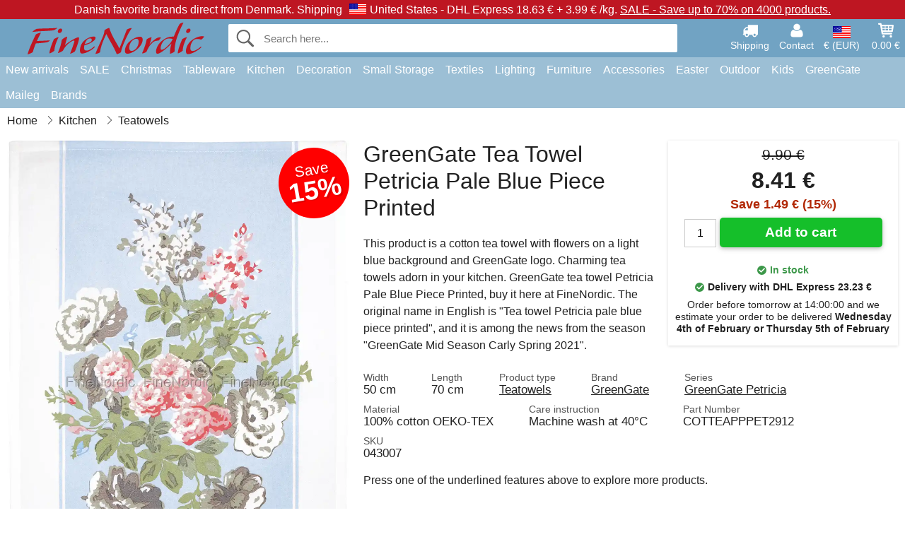

--- FILE ---
content_type: text/html; charset=UTF-8
request_url: https://www.finenordic.com/greengate-tea-towel-petricia-pale-blue-piece-printed.html
body_size: 12813
content:
<!DOCTYPE html>
<html lang="en">
<head>
	<meta charset="UTF-8">
	<title>GreenGate Tea Towel Petricia Pale Blue Piece Printed</title>
	<meta name="description" content="This product is a cotton tea towel with flowers on a light blue background and GreenGate logo. Charming tea towels adorn in your kitchen. GreenGate...">
	<meta name="robots" content="index,follow">
	<meta name="viewport" content="width=device-width,initial-scale=1">
	<meta name="apple-mobile-web-app-capable" content="yes">
	<link rel="apple-touch-icon" sizes="180x180" href="https://images.finenordic.com/image/favicon/finenordic/apple-touch-icon.png">
    <link rel="icon" type="image/png" href="https://images.finenordic.com/image/favicon/finenordic/favicon-32x32.png" sizes="32x32">
    <link rel="icon" type="image/png" href="https://images.finenordic.com/image/favicon/finenordic/favicon-16x16.png" sizes="16x16">
    <link rel="manifest" href="/static/site_meta/2/manifest.json">
    <link rel="mask-icon" href="https://images.finenordic.com/image/favicon/finenordic/favicon/safari-pinned-tab.svg" color="#5bbad5">
    <link rel="shortcut icon" href="https://images.finenordic.com/image/favicon/finenordic/favicon.ico">
    <meta name="msapplication-config" content="/static/site_meta/2/browserconfig.xml">
    <meta name="theme-color" content="#71a3c3">
    <link rel="search" type="application/opensearchdescription+xml" href="/static/site_meta/2/opensearch.xml" title="FineNordic">
	<meta property="og:site_name" content="FineNordic">
	<meta property="og:url" content="https://www.finenordic.com/greengate-tea-towel-petricia-pale-blue-piece-printed.html">
	<meta property="og:title" content="GreenGate Tea Towel Petricia Pale Blue Piece Printed">
	<meta property="og:description" content="This product is a cotton tea towel with flowers on a light blue background and GreenGate logo. Charming tea towels adorn in your kitchen. GreenGate...">
	<meta property="og:image" content="https://images.finenordic.com/image/57073-large-1615030990/greengate-tea-towel-petricia-pale-blue-piece-printed.jpg">
	<meta property="og:type" content="product">
	<meta property="og:availability" content="instock">
	<meta property="product:price:amount" content="8.41">
	<meta property="product:price:currency" content="EUR">
<link rel="alternate" href="https://www.finenordic.dk/greengate-viskestykke-petricia-pale-blue-piece-printed.html" hreflang="da-DK"><link rel="alternate" href="https://www.finenordic.com/greengate-tea-towel-petricia-pale-blue-piece-printed.html" hreflang="x-default"><link rel="alternate" href="https://www.finenordic.de/greengate-geschirrtuch-petricia-pale-blue-piece-printed.html" hreflang="de-AT"><link rel="alternate" href="https://www.finenordic.de/greengate-geschirrtuch-petricia-pale-blue-piece-printed.html" hreflang="de-DE"><link rel="alternate" href="https://www.finenordic.no/greengate-kjoekkenhaandkle-petricia-pale-blue-piece-printed.html" hreflang="no-NO"><link rel="alternate" href="https://www.finenordic.se/greengate-koekshandduk-petricia-pale-blue-piece-printed.html" hreflang="sv-SE"><link rel="alternate" href="https://www.finenordic.co.uk/greengate-tea-towel-petricia-pale-blue-piece-printed.html" hreflang="en-GB"><link rel="alternate" href="https://www.finenordic.ch/greengate-geschirrtuch-petricia-pale-blue-piece-printed.html" hreflang="de-CH">	
	<link rel="canonical" href="https://www.finenordic.com/greengate-tea-towel-petricia-pale-blue-piece-printed.html">
	
	<script>
	var hasCookies = document.cookie.length;
	
	function getCookie(a){if(!hasCookies)return"";a+="=";for(var c=document.cookie.split(";"),b=0;b<c.length;b++){var d=c[b].trim();if(0===d.indexOf(a))return decodeURIComponent(d.substring(a.length).replace(/\+/g, '%20'))}return""};

	function deleteCookie(a) {document.cookie=a+'=;'+'expires=Thu, 01 Jan 1970 00:00:00 GMT';}
	
	if (hasCookies) {
		if (getCookie('redirect_request')) {					
			document.cookie = 'redirect_reply=1;path=/';
			if (getCookie('redirect_reply')) {
				deleteCookie('redirect_request');
				window.location.reload(true);
			}
		}
	}
				
	</script>
	<link rel="stylesheet" href="/static/css/a_D_XuYHSroWhu2.pX1MlA.css"></head>
<body itemscope itemtype="http://schema.org/WebPage">
	<div id="page">
		<div id="page_overlay"></div>		
				<div id="context_notice_wrapper" class="row"><div id="context_notice" style="padding-right:5px;">
<span>Danish favorite brands direct from Denmark.</span>&nbsp;<span>Shipping<img id="country_flag" src="https://images.finenordic.com/image/flags/US.png" /><span class="s2">United States -</span> DHL Express 18.63 €&nbsp;+&nbsp;3.99 €&nbsp;/kg.</span>&nbsp;<span><a href="/sale">SALE - Save up to 70% on 4000 products.</a></span>
</div></div>
				<header id="header" class="row main_color_500">
			<div id="header_links">						
				<a class="header_link_item desktop" href="/shipping">
					<svg width="22" height="22" viewBox="0 0 1792 1792" fill="#fff" focusable="false">
						<path d="M640 1408q0-52-38-90t-90-38-90 38-38 90 38 90 90 38 90-38 38-90zm-384-512h384v-256h-158q-13 0-22 9l-195 195q-9 9-9 22v30zm1280 512q0-52-38-90t-90-38-90 38-38 90 38 90 90 38 90-38 38-90zm256-1088v1024q0 15-4 26.5t-13.5 18.5-16.5 11.5-23.5 6-22.5 2-25.5 0-22.5-.5q0 106-75 181t-181 75-181-75-75-181h-384q0 106-75 181t-181 75-181-75-75-181h-64q-3 0-22.5.5t-25.5 0-22.5-2-23.5-6-16.5-11.5-13.5-18.5-4-26.5q0-26 19-45t45-19v-320q0-8-.5-35t0-38 2.5-34.5 6.5-37 14-30.5 22.5-30l198-198q19-19 50.5-32t58.5-13h160v-192q0-26 19-45t45-19h1024q26 0 45 19t19 45z"></path>
					</svg>
					<span class="text">Shipping</span>
				</a>
				<a class="header_link_item desktop" href="/contact">
					<svg width="22" height="22" viewBox="0 0 1792 1792" fill="#fff" focusable="false">
						<path d="M1600 1405q0 120-73 189.5t-194 69.5h-874q-121 0-194-69.5t-73-189.5q0-53 3.5-103.5t14-109 26.5-108.5 43-97.5 62-81 85.5-53.5 111.5-20q9 0 42 21.5t74.5 48 108 48 133.5 21.5 133.5-21.5 108-48 74.5-48 42-21.5q61 0 111.5 20t85.5 53.5 62 81 43 97.5 26.5 108.5 14 109 3.5 103.5zm-320-893q0 159-112.5 271.5t-271.5 112.5-271.5-112.5-112.5-271.5 112.5-271.5 271.5-112.5 271.5 112.5 112.5 271.5z"></path>
					</svg>
					<span class="text">Contact</span>
				</a>											
				<a href="#" id="change_context_toggle" class="header_link_item"><img id="header_link_flag" src="https://images.finenordic.com/image/flags/US.png" /><span class="text">€ (EUR)</span></a>											
				<a href="#" id="header_cart" class="header_link_item">					
					<svg viewBox="0 0 19.3 19.3" width="22" height="22" focusable="false" fill="#fff">
						<path d="M19 3c-0.2-0.2-0.5-0.3-0.8-0.3H4.4L4.2 1.5C4.2 1 3.7 0.6 3.3 0.6H1c-0.6 0-1 0.4-1 1s0.4 1 1 1h1.4l1.9 11.2c0 0 0 0.1 0 0.1 0 0.1 0 0.1 0.1 0.2 0 0.1 0.1 0.1 0.1 0.2 0 0 0.1 0.1 0.1 0.1 0.1 0.1 0.1 0.1 0.2 0.1 0 0 0.1 0 0.1 0.1 0.1 0 0.2 0.1 0.4 0.1 0 0 11 0 11 0 0.6 0 1-0.4 1-1s-0.4-1-1-1H6.1l-0.2-1H17.3c0.5 0 0.9-0.4 1-0.9l1-7C19.3 3.5 19.2 3.2 19 3zM17.1 4.6l-0.3 2H13.3v-2H17.1zM12.3 4.6v2h-3v-2H12.3zM12.3 7.6v2h-3v-2H12.3zM8.3 4.6v2h-3c-0.1 0-0.1 0-0.1 0l-0.3-2H8.3zM5.3 7.6H8.3v2H5.6L5.3 7.6zM13.3 9.6v-2h3.4l-0.3 2H13.3z"/>
						<circle cx="6.8" cy="17.1" r="1.5"/>
						<circle cx="15.8" cy="17.1" r="1.5"/>
					</svg>
					<span id="header_cart_total" class="text">0.00 €</span>
					<span id="header_cart_text" class="text">Cart</span>						
				</a>	
			</div>
			<div id="header_container" class="container">
				<svg id="menu_toggle" viewBox="0 0 36 24" fill="#fff" focusable="false">
					<path d="M0 24h36v-4H0v4zm0-10h36v-4H0v4zm0-14v4h36v-4H6z"></path>
				</svg>
				<div id="header_logo_container">
					<a href="/">
						<img id="header_logo" src="https://images.finenordic.com/image/logo/finenordic/finenordic.svg" alt="FineNordic">
					</a>
				</div>
				<div id="header_search">
					<div id="search_wrapper">
												<form action="/search" method="get" role="search" id="header_search_form" tabindex="-1">	
							<div id="search_input_wrapper">								
								<button id="submit_search" tabindex="-1">
									<div class="spinner">	
										<div class="spinner_inner">
									        <div class="circle_clipper left">
									        	<div class="circle"></div>	        		
									        </div><div class="circle_clipper right">
									          <div class="circle"></div>
									        </div>
								    	</div>
								    </div>
									<svg id="submit_search_icon" viewBox="0 0 16 16" fill="#666" focusable="false">
										<path d="M15.7 13.3l-3.81-3.83A5.93 5.93 0 0 0 13 6c0-3.31-2.69-6-6-6S1 2.69 1 6s2.69 6 6 6c1.3 0 2.48-.41 3.47-1.11l3.83 3.81c.19.2.45.3.7.3.25 0 .52-.09.7-.3a.996.996 0 0 0 0-1.41v.01zM7 10.7c-2.59 0-4.7-2.11-4.7-4.7 0-2.59 2.11-4.7 4.7-4.7 2.59 0 4.7 2.11 4.7 4.7 0 2.59-2.11 4.7-4.7 4.7z"></path>
									</svg>
								</button>
								<input name="q" id="header_search_input" value="" placeholder="Search here..." autocomplete="off" autocorrect="off" autocapitalize="off">
								<button type="button" id="search_close">	
									<svg id="search_close_icon" viewBox="0 0 16 16" fill="#666" focusable="false">
										<path d="M2,0 l6,6 6,-6 2,2 -6,6 6,6 -2,2 -6,-6 -6,6 -2,-2 6,-6 -6,-6z"></path>
									</svg>
								</button>															
							</div>						
							<div id="search_results">
								<div id="search_content"></div>
								<button id="total_results"></button>
								<div id="ajax_no_results" class="row">Sorry, we didn't find anything.</div>							
							</div>
						</form>	
					</div>
				</div>			
				<div id="header_cart_spacer"></div>								
			</div>				
		</header>
		<div id="sidebar_cart" tabindex="-1">				
			<div id="cart_summary">
				<div class="sidebar_top row main_color_500 main_color_300_border">
					<div class="sidebar_title">
						<a href="#" class="sidebar_close sidebar_close_js">	
							<svg viewBox="0 0 16 16" width="16" height="16" fill="#fff" focusable="false">
								<path d="M2,0 l6,6 6,-6 2,2 -6,6 6,6 -2,2 -6,-6 -6,6 -2,-2 6,-6 -6,-6z"></path>
							</svg>
							Close						</a>
						Shopping cart					</div>								
					<div id="cart_summary_total">Total (<span id="cart_count"></span>):<span id="cart_total"></span></div>	
					<div id="cart_summary_action" class="row">
						<a href="/cart" class="button cart_button_view">
							View cart				
						</a>
						<a href="/cart" class="button action cart_button_checkout">
							Checkout																										
							<svg class="chevron-right" width="12px" height="18px" viewBox="0 0 12 18" fill="#fff" focusable="false">
								<path d="M0.88 2.12L3 0l9 9 -9 9 -2.12-2.12L7.76 9z"></path>
							</svg>					
						</a>						
					</div>												
				</div>
				<div id="cart_summary_inner" class="row">
					<p id="cart_no_products">Your shopping cart is empty.</p>
					<div id="cart_summary_content" class="row scrollable_section"></div>					
				</div>	
			</div>
		</div>
		<div id="sidebar_context" tabindex="-1">
			<div id="change_context">				
				<div class="sidebar_top row main_color_500 main_color_300_border">
					<div class="sidebar_title">
						<a href="#" class="sidebar_close sidebar_close_js">	
							<svg viewBox="0 0 16 16" width="16" height="16" fill="#fff" focusable="false">
								<path d="M2,0 l6,6 6,-6 2,2 -6,6 6,6 -2,2 -6,-6 -6,6 -2,-2 6,-6 -6,-6z"></path>
							</svg>
							Close						</a>
						Country and currency					</div>
				</div>
				<div id="change_context_inner" class="row scrollable_section">
					<div id="change_context_top">	
						<form method="POST">
							<label class="row" for="country_select">Country of delivery</label>										
							<select name="id_country" id="country_select" class="row"></select>
							<label class="row" for="currency_select">Currency</label>
							<select name="id_currency" id="currency_select" class="row"></select>
							<button type="submit" name="action" value="setContext" class="button action" id="submit_context">Update</button>
						</form>
					</div>
					<div id="change_context_bottom">	
						<ul>
														<li>
								<a href="/shipping">Shipping rates</a>
							</li>
														<li>
								<a href="/returns-cancellations">Returns and cancellations</a>
							</li>
														<li>
								<a href="/payment-options">Payment options</a>
							</li>
														<li>
								<a href="/how-to-shop-with-us">How to shop with us</a>
							</li>
														<li>
								<a href="/faq">FAQ</a>
							</li>
														<li>
								<a href="/tracking">Track your order</a>
							</li>
														<li>
								<a href="/contact">Contact us</a>
							</li>
														<li>
								<a href="/about-us">About us</a>
							</li>
														<li>
								<a href="/store">Store and opening hours</a>
							</li>
														<li>
								<a href="/terms-conditions">Terms and conditions</a>
							</li>
														<li>
								<a href="/press">Press</a>
							</li>
														<li>
								<a href="/sitemap">Sitemap</a>
							</li>
														<li>
								<a href="/jobs">Jobs</a>
							</li>
													</ul>
					</div>	
				</div>
			</div>
		</div>		
		<div id="sidebar_menu">				
		<div role="navigation" id="header_navigation" class="row main_color_300" itemscope itemtype="http://schema.org/SiteNavigationElement">
	<div id="nav_top">	
		<div id="nav_title">
			Menu			
		</div>
		<a href="#" id="nav_close" class="sidebar_close_js">	
			<svg viewBox="0 0 16 16" width="16" height="16" fill="#000" fill-opacity=".54" focusable="false">
				<path d="M2,0 l6,6 6,-6 2,2 -6,6 6,6 -2,2 -6,-6 -6,6 -2,-2 6,-6 -6,-6z"></path>
			</svg>
			Close		</a>		
	</div>	
	<nav class="scrollable_section">
		<ul>
					<li>
				<a href="/new-arrivals">New arrivals</a>
								<ul class="sub_menu">
					<li>
						<a href="/new-arrivals">New arrivals (see all)</a>
					</li>
														
						<li>
							<a href="/new-arrivals?brand=greengate">GreenGate new arrivals</a>
						</li>
														
						<li>
							<a href="/new-arrivals?brand=ib-laursen">Ib Laursen new arrivals</a>
						</li>
														
						<li>
							<a href="/new-arrivals?brand=maileg">Maileg new arrivals</a>
						</li>
														
						<li>
							<a href="/new-arrivals?brand=rice">RICE new arrivals</a>
						</li>
														
						<li>
							<a href="/new-arrivals?brand=chic-antique">Chic Antique new arrivals</a>
						</li>
													
				</ul>
							</li>
					<li>
				<a href="/sale">SALE</a>
								<ul class="sub_menu">
					<li>
						<a href="/sale">SALE (see all)</a>
					</li>
														
						<li>
							<a href="/search?brand=greengate&on-sale=1">GreenGate SALE</a>
						</li>
														
						<li>
							<a href="/search?brand=ib-laursen&on-sale=1">Ib Laursen SALE</a>
						</li>
														
						<li>
							<a href="/search?brand=maileg&on-sale=1">Maileg SALE</a>
						</li>
														
						<li>
							<a href="/search?brand=rice&on-sale=1">RICE SALE</a>
						</li>
														
						<li>
							<a href="/search?brand=chic-antique&on-sale=1">Chic Antique SALE</a>
						</li>
													
				</ul>
							</li>
					<li>
				<a href="christmas">Christmas</a>
								<ul class="sub_menu">
					<li>
						<a href="christmas">Christmas (see all)</a>
					</li>
														
						<li>
							<a href="advent">Advent</a>
						</li>
														
						<li>
							<a href="christmas-bakery">Christmas Bakery</a>
						</li>
														
						<li>
							<a href="christmas-candles-candle-holders">Christmas Candles & Candle Holders</a>
						</li>
														
						<li>
							<a href="christmas-decoration">Christmas Decoration</a>
						</li>
														
						<li>
							<a href="christmas-balls-dekoration">Christmas Ornaments</a>
						</li>
														
						<li>
							<a href="christmas-packaging">Christmas Packaging</a>
						</li>
														
						<li>
							<a href="pixies">Christmas Pixies</a>
						</li>
														
						<li>
							<a href="christmas-ribbons">Christmas Ribbons</a>
						</li>
													
				</ul>
							</li>
					<li>
				<a href="stoneware-cutlery-glasses">Tableware</a>
								<ul class="sub_menu">
					<li>
						<a href="stoneware-cutlery-glasses">Tableware (see all)</a>
					</li>
														
						<li>
							<a href="bakeware">Bakeware</a>
						</li>
														
						<li>
							<a href="bowls">Bowls</a>
						</li>
														
						<li>
							<a href="bread-baskets">Bread Baskets</a>
						</li>
														
						<li>
							<a href="carafes-bottles">Carafes & Bottles</a>
						</li>
														
						<li>
							<a href="centrepieces-etageres">Centrepieces & Etagères</a>
						</li>
														
						<li>
							<a href="breadbasket-napkins">Cloth Napkins</a>
						</li>
														
						<li>
							<a href="coffee-pots">Coffee pots</a>
						</li>
														
						<li>
							<a href="cups-mugs">Cups & Mugs</a>
						</li>
														
						<li>
							<a href="cutlery">Cutlery</a>
						</li>
														
						<li>
							<a href="dishes">Dishes</a>
						</li>
														
						<li>
							<a href="dishes-glass-bells">Dishes & Glass Bells</a>
						</li>
														
						<li>
							<a href="egg-cups">Egg Cups</a>
						</li>
														
						<li>
							<a href="glasses">Glasses</a>
						</li>
														
						<li>
							<a href="latte-cups">Latte Cups</a>
						</li>
														
						<li>
							<a href="napkin-holders">Napkin Holders</a>
						</li>
														
						<li>
							<a href="paper-napkins">Paper Napkins</a>
						</li>
														
						<li>
							<a href="pitchers">Pitchers</a>
						</li>
														
						<li>
							<a href="placemats">Placemats</a>
						</li>
														
						<li>
							<a href="plates">Plates</a>
						</li>
														
						<li>
							<a href="salt-and-pepper">Salt and Pepper</a>
						</li>
														
						<li>
							<a href="sugar-pots">Sugar Pots</a>
						</li>
														
						<li>
							<a href="tablecloths">Tablecloths</a>
						</li>
														
						<li>
							<a href="tea-pots">Tea Pots</a>
						</li>
														
						<li>
							<a href="trays">Trays</a>
						</li>
														
						<li>
							<a href="trivets">Trivets</a>
						</li>
													
				</ul>
							</li>
					<li>
				<a href="kitchen">Kitchen</a>
								<ul class="sub_menu">
					<li>
						<a href="kitchen">Kitchen (see all)</a>
					</li>
														
						<li>
							<a href="aprons">Aprons</a>
						</li>
														
						<li>
							<a href="baking-equipment">Baking Equipment</a>
						</li>
														
						<li>
							<a href="bread-boxes">Bread Boxes</a>
						</li>
														
						<li>
							<a href="cookware">Cookware</a>
						</li>
														
						<li>
							<a href="cooler-bags">Cooler Bags</a>
						</li>
														
						<li>
							<a href="do-the-dishes">Do the Dishes</a>
						</li>
														
						<li>
							<a href="jars">Jars</a>
						</li>
														
						<li>
							<a href="kitchen-decoration">Kitchen Decoration</a>
						</li>
														
						<li>
							<a href="knives-chopping-boards">Knives & Chopping Boards</a>
						</li>
														
						<li>
							<a href="lunch-boxes">Lunch Boxes</a>
						</li>
														
						<li>
							<a href="potholders">Potholders</a>
						</li>
														
						<li>
							<a href="soap-dispensers">Soap & Soap Dispensers</a>
						</li>
														
						<li>
							<a href="tea">Tea</a>
						</li>
														
						<li>
							<a href="teatowels">Teatowels</a>
						</li>
														
						<li>
							<a href="thermoses">Thermoses</a>
						</li>
														
						<li>
							<a href="tins">Tins</a>
						</li>
													
				</ul>
							</li>
					<li>
				<a href="decoration-storage">Decoration</a>
								<ul class="sub_menu">
					<li>
						<a href="decoration-storage">Decoration (see all)</a>
					</li>
														
						<li>
							<a href="bathroom-accessories">Bathroom Accessories</a>
						</li>
														
						<li>
							<a href="books-magazines">Books and Magazines</a>
						</li>
														
						<li>
							<a href="candles">Candles</a>
						</li>
														
						<li>
							<a href="candlesticks">Candlesticks</a>
						</li>
														
						<li>
							<a href="clocks">Clocks</a>
						</li>
														
						<li>
							<a href="dishes-trays">Dishes & Trays</a>
						</li>
														
						<li>
							<a href="flower-pots">Flower Pots</a>
						</li>
														
						<li>
							<a href="lanterns">Lanterns</a>
						</li>
														
						<li>
							<a href="laundry">Laundry</a>
						</li>
														
						<li>
							<a href="living-accessories">Living Accessories</a>
						</li>
														
						<li>
							<a href="metal-signs">Metal Signs</a>
						</li>
														
						<li>
							<a href="notice-boards">Notice Boards</a>
						</li>
														
						<li>
							<a href="paint">Paint</a>
						</li>
														
						<li>
							<a href="picture-frames">Picture Frames</a>
						</li>
														
						<li>
							<a href="vases">Vases</a>
						</li>
														
						<li>
							<a href="votives">Votives</a>
						</li>
														
						<li>
							<a href="wall-stickers">Wall Stickers</a>
						</li>
														
						<li>
							<a href="wooden-signs-chalkboards">Wooden Signs & Chalkboards</a>
						</li>
														
						<li>
							<a href="wrapping">Wrapping</a>
						</li>
													
				</ul>
							</li>
					<li>
				<a href="storage">Small Storage</a>
								<ul class="sub_menu">
					<li>
						<a href="storage">Small Storage (see all)</a>
					</li>
														
						<li>
							<a href="card-magazine-holders">Card & Magazine Holders</a>
						</li>
														
						<li>
							<a href="small-boxes-tins-glass-boxes">Small Boxes, Tins & Glass Boxes</a>
						</li>
														
						<li>
							<a href="willow-zinc-baskets-metal-boxes">Willow baskets, Zinc Baskets & Metal Boxes</a>
						</li>
														
						<li>
							<a href="wire-baskets">Wire Baskets</a>
						</li>
														
						<li>
							<a href="wire-shelves-wire-hangers">Wire Shelves & Wire Hangers</a>
						</li>
														
						<li>
							<a href="wooden-boxes">Wooden Boxes</a>
						</li>
													
				</ul>
							</li>
					<li>
				<a href="textiles">Textiles</a>
								<ul class="sub_menu">
					<li>
						<a href="textiles">Textiles (see all)</a>
					</li>
														
						<li>
							<a href="blankets">Blankets</a>
						</li>
														
						<li>
							<a href="cushion-filling">Cushion Filling</a>
						</li>
														
						<li>
							<a href="cushions-cushion-covers">Cushions & Cushion Covers</a>
						</li>
														
						<li>
							<a href="cushions-poufs">Cushions & Poufs</a>
						</li>
														
						<li>
							<a href="doormats">Doormats</a>
						</li>
														
						<li>
							<a href="quilts">Quilts</a>
						</li>
														
						<li>
							<a href="ribbons">Ribbons</a>
						</li>
														
						<li>
							<a href="woolen-blankets">Woolen Blankets</a>
						</li>
													
				</ul>
							</li>
					<li>
				<a href="lighting">Lighting</a>
								<ul class="sub_menu">
					<li>
						<a href="lighting">Lighting (see all)</a>
					</li>
														
						<li>
							<a href="ceiling-lamps">Ceiling Lamps</a>
						</li>
														
						<li>
							<a href="chandeliers">Crystal Chandeliers</a>
						</li>
														
						<li>
							<a href="lampshades">Lampshades</a>
						</li>
														
						<li>
							<a href="light-bulbs">Lightbulbs</a>
						</li>
														
						<li>
							<a href="prism-chandeliers">Prism Chandeliers</a>
						</li>
														
						<li>
							<a href="table-lamps">Table Lamps</a>
						</li>
														
						<li>
							<a href="wall-lamps">Wall Lamps</a>
						</li>
													
				</ul>
							</li>
					<li>
				<a href="furniture">Furniture</a>
								<ul class="sub_menu">
					<li>
						<a href="furniture">Furniture (see all)</a>
					</li>
														
						<li>
							<a href="benches-stools">Benches & Stools</a>
						</li>
														
						<li>
							<a href="cabinets">Cabinets</a>
						</li>
														
						<li>
							<a href="chairs">Chairs</a>
						</li>
														
						<li>
							<a href="furniture-handles">Furniture Handles</a>
						</li>
														
						<li>
							<a href="hook-racks">Hook Racks</a>
						</li>
														
						<li>
							<a href="hooks">Hooks</a>
						</li>
														
						<li>
							<a href="mirrors">Mirrors</a>
						</li>
														
						<li>
							<a href="plate-racks">Plate Racks</a>
						</li>
														
						<li>
							<a href="porcelain-knobs">Porcelain Knobs</a>
						</li>
														
						<li>
							<a href="shelves">Shelves</a>
						</li>
														
						<li>
							<a href="tables">Tables</a>
						</li>
													
				</ul>
							</li>
					<li>
				<a href="accessories">Accessories</a>
								<ul class="sub_menu">
					<li>
						<a href="accessories">Accessories (see all)</a>
					</li>
														
						<li>
							<a href="bags">Bags</a>
						</li>
														
						<li>
							<a href="toilet-bags-cosmetic-purses">Toilet Bags & Cosmetic Purses</a>
						</li>
													
				</ul>
							</li>
					<li>
				<a href="easter">Easter</a>
								<ul class="sub_menu">
					<li>
						<a href="easter">Easter (see all)</a>
					</li>
														
						<li>
							<a href="easter-bunnies">Easter Bunnies</a>
						</li>
														
						<li>
							<a href="easter-decoration">Easter Decoration</a>
						</li>
														
						<li>
							<a href="easter-eggs">Easter Eggs</a>
						</li>
														
						<li>
							<a href="easter-tableware">Easter Tableware</a>
						</li>
													
				</ul>
							</li>
					<li>
				<a href="outdoors">Outdoor</a>
								<ul class="sub_menu">
					<li>
						<a href="outdoors">Outdoor (see all)</a>
					</li>
														
						<li>
							<a href="balcony-boxes">Balcony Boxes</a>
						</li>
														
						<li>
							<a href="garden-accessories">Garden Accessories</a>
						</li>
														
						<li>
							<a href="watering-cans">Watering Cans</a>
						</li>
													
				</ul>
							</li>
					<li>
				<a href="kids">Kids</a>
								<ul class="sub_menu">
					<li>
						<a href="kids">Kids (see all)</a>
					</li>
														
						<li>
							<a href="kids-accessories">Kids Accessories</a>
						</li>
														
						<li>
							<a href="kids-giftwrap">Kids Giftwrap</a>
						</li>
														
						<li>
							<a href="kids-lamps">Kids Lamps</a>
						</li>
														
						<li>
							<a href="kids-lunch-boxes">Kids Lunch Boxes</a>
						</li>
														
						<li>
							<a href="kids-party">Kids Party</a>
						</li>
														
						<li>
							<a href="kids-room">Kids Room</a>
						</li>
														
						<li>
							<a href="kids-tableware">Kids Tableware</a>
						</li>
														
						<li>
							<a href="toys">Toys</a>
						</li>
													
				</ul>
							</li>
					<li>
				<a href="green-gate">GreenGate</a>
								<ul class="sub_menu">
					<li>
						<a href="green-gate">GreenGate (see all)</a>
					</li>
														
						<li>
							<a href="green-gate-bags-accessories">GreenGate Bags & Accessories</a>
						</li>
														
						<li>
							<a href="green-gate-christmas">GreenGate Christmas</a>
						</li>
														
						<li>
							<a href="green-gate-kitchen">GreenGate Kitchen</a>
						</li>
														
						<li>
							<a href="green-gate-living">GreenGate Living</a>
						</li>
														
						<li>
							<a href="green-gate-quilts-cushions">GreenGate Quilts & Cushions</a>
						</li>
														
						<li>
							<a href="green-gate-series">GreenGate Series</a>
						</li>
														
						<li>
							<a href="green-gate-stoneware">GreenGate Stoneware & Tableware</a>
						</li>
													
				</ul>
							</li>
					<li>
				<a href="maileg">Maileg</a>
								<ul class="sub_menu">
					<li>
						<a href="maileg">Maileg (see all)</a>
					</li>
														
						<li>
							<a href="maileg-advent">Maileg Advent</a>
						</li>
														
						<li>
							<a href="maileg-cards-paper-ribbons-candles">Maileg Cards, Paper, Ribbons & Candles</a>
						</li>
														
						<li>
							<a href="maileg-childrens-toys">Maileg Children's Toys</a>
						</li>
														
						<li>
							<a href="maileg-christmas-bakery">Maileg Christmas Bakery</a>
						</li>
														
						<li>
							<a href="maileg-christmas-tree">Maileg Christmas Tree</a>
						</li>
														
						<li>
							<a href="maileg-decoration">Maileg Decoration</a>
						</li>
														
						<li>
							<a href="maileg-easter">Maileg Easter</a>
						</li>
														
						<li>
							<a href="maileg-kids-accessories">Maileg Kids Accessories</a>
						</li>
														
						<li>
							<a href="maileg-mice">Maileg Mice</a>
						</li>
														
						<li>
							<a href="maileg-pixies">Maileg Pixies</a>
						</li>
														
						<li>
							<a href="maileg-rabbits-accessories">Maileg Rabbit & Bunny</a>
						</li>
													
				</ul>
							</li>
					<li>
				<a href="/search">Brands</a>
								<ul class="sub_menu">
					<li>
						<a href="/search">Brands (see all)</a>
					</li>
														
						<li>
							<a href="bloomingville">Bloomingville</a>
						</li>
														
						<li>
							<a href="chic-antique">Chic Antique</a>
						</li>
														
						<li>
							<a href="green-gate">GreenGate</a>
						</li>
														
						<li>
							<a href="house-doctor">House Doctor</a>
						</li>
														
						<li>
							<a href="ib-laursen">Ib Laursen</a>
						</li>
														
						<li>
							<a href="jeanne-d-arc-living">Jeanne d'Arc Living</a>
						</li>
														
						<li>
							<a href="maileg">Maileg</a>
						</li>
														
						<li>
							<a href="pip-studio">Pip Studio</a>
						</li>
														
						<li>
							<a href="rice">Rice</a>
						</li>
													
				</ul>
							</li>
				</ul>
	</nav>
</div>		</div>
				<div id="breadcrumb" class="row">
	<ol itemscope itemtype="http://schema.org/BreadcrumbList">
					<li class="breadcrumb_item first_item" itemprop="itemListElement" itemscope itemtype="http://schema.org/ListItem">			
				<a href="/" itemprop="item">
					<span itemprop="name">Home</span>
				</a>
				<meta itemprop="position" content="1">			
			</li>
						<li class="breadcrumb_item" itemprop="itemListElement" itemscope itemtype="http://schema.org/ListItem">			
				<a href="/kitchen" itemprop="item">
					<span itemprop="name">Kitchen</span>
				</a>
				<meta itemprop="position" content="2">			
			</li>
						<li class="breadcrumb_item" itemprop="itemListElement" itemscope itemtype="http://schema.org/ListItem">			
				<a href="/teatowels" itemprop="item">
					<span itemprop="name">Teatowels</span>
				</a>
				<meta itemprop="position" content="3">			
			</li>
				</ol>
</div>
<div class="row" itemprop="mainContentOfPage">
	<div id="product" class="row" itemscope itemtype="http://schema.org/Product">
		<div id="product_main">	
			<h1 id="mobile_name">
				GreenGate Tea Towel Petricia Pale Blue Piece Printed				<div class="name_meta"></div>
			</h1>				
			<div id="left_column" class="image_container">
									<div id="product_picture_wrapper" class="picture_wrapper">
				 		<picture id="image" class="transition">
							  <source media="(min-width: 768px)" srcset="https://images.finenordic.com/image/57073-mediumlarge-1615030990/greengate-tea-towel-petricia-pale-blue-piece-printed.webp" type="image/webp" data-size="mediumlarge">
							  <source media="(min-width: 768px)" srcset="https://images.finenordic.com/image/57073-mediumlarge-1615030990/greengate-tea-towel-petricia-pale-blue-piece-printed.jpg" data-size="mediumlarge">
							  <source srcset="https://images.finenordic.com/image/57073-smalllarge-1615030990/greengate-tea-towel-petricia-pale-blue-piece-printed.webp" type="image/webp" data-size="smalllarge">
							  <source srcset="https://images.finenordic.com/image/57073-smalllarge-1615030990/greengate-tea-towel-petricia-pale-blue-piece-printed.jpg" data-size="smalllarge">
							  <img id="product_image" class="product_image" src="https://images.finenordic.com/image/57073-mediumlarge-1615030990/greengate-tea-towel-petricia-pale-blue-piece-printed.jpg" data-size="mediumlarge">
				 		</picture>
			 		</div>
			 		<meta itemprop="image" content="https://images.finenordic.com/image/57073-mediumlarge-1615030990/greengate-tea-towel-petricia-pale-blue-piece-printed.jpg"></meta>
			 		<style>
			 		#product_picture_wrapper {
			 			max-width: 510px;		 			
			 		}
			 		#image {
			 			padding-bottom: 141.24%;
			 		}
			 		@media (max-width: 767px) {
			 			#product_picture_wrapper {
			 				max-width: 255px;		 				
				 		}
			 		}
			 		</style>			 		 
		 				 				 		<div id="discount_tag">
		 			<div id="discount_tag_content">
		 				Save<div id="discount_tag_price">15%</div>
		 			</div>
		 		</div>
		 					</div>			
			<div id="right_column">
				<div id="product_action" class="product_box">					
									
					<div id="price_before">9.90 €</div>
										<div id="price" itemprop="offers" itemscope itemtype="http://schema.org/Offer">
						<span itemprop="priceCurrency" content="EUR"></span>
						<span itemprop="price" content="8.41"></span>
						8.41 €							
												<meta itemprop="availability" content="http://schema.org/InStock" />
											</div>
										<span id="discount">
						Save 1.49 € (15%)
					</span>				
															<div id="buy_button_container" >					
																					<input id="quantity_input" type="number" value="1"  />
													
							<button id="_43007_addToCart" class="product_buy_button button action">
								<span class="button_text">Add to cart</span>
								<div class="spinner">	
									<div class="spinner_inner">
								        <div class="circle_clipper left">
								        	<div class="circle"></div>	        		
								        </div><div class="circle_clipper right">
								          <div class="circle"></div>
								        </div>
							    	</div>
							    </div>
								<span class="button_text_loading">Adding...</span>
							</button>						
														
								
					</div>
					<div id="_43007_in_cart" class="action_notification row">
						<div class="row in_cart">						
							You have <span class="in_cart_quantity"></span> of this product in your cart.
						</div>
						<div class="row">
							<a href="/cart" class="view_cart button">
								View cart						
							</a>
							<a href="/cart" class="continue_to_checkout button action">
								Checkout								<svg class="chevron-right" width="12px" height="18px" viewBox="0 0 12 18" fill="#fff" focusable="false">
									<path d="M0.88 2.12L3 0l9 9 -9 9 -2.12-2.12L7.76 9z"></path>
								</svg>
							</a>							
						</div>								
					</div>
										<div id="product_flags">
													<div class="in_stock"><i class="checkmark_round"></i>In stock</div>
																		<div><i class="checkmark_round"></i>Delivery with DHL Express 23.23 €</div>																			<div id="delivery_estimate" class="shipping">
								Order before tomorrow at 14:00:00 and we estimate your order to be delivered								<strong>Wednesday 4th of February or Thursday 5th of February</strong>
							</div>
																	</div>
														</div>
															</div>				
			<h1 id="name" itemprop="name">
				GreenGate Tea Towel Petricia Pale Blue Piece Printed				<div class="name_meta"></div>
			</h1>
			<div id="product_description" itemprop="description"><p>This product is a cotton tea towel with flowers on a light blue background and GreenGate logo. Charming tea towels adorn in your kitchen. GreenGate tea towel Petricia Pale Blue Piece Printed, buy it here at FineNordic. The original name in English is "Tea towel Petricia pale blue piece printed", and it is among the news from the season "GreenGate Mid Season Carly Spring 2021".</p></div>			<div id="product_meta">
				<ul>
				<li>Width<br><span>50 cm</span></li><li>Length<br><span>70 cm</span></li><li>Product type<br><a href="/teatowels">Teatowels</a></li><li>Brand<br><a href="/green-gate"itemprop="brand">GreenGate</a></li><li>Series<br><a href="/green-gate-petricia">GreenGate Petricia</a></li><li>Material<br><span>100% cotton OEKO-TEX</span></li><li>Care instruction<br><span>Machine wash at 40°C</span></li><li>Part Number<br><span itemprop="mpn">COTTEAPPPET2912</span></li><li>SKU<br><span itemprop="sku">043007</span></li>				</ul>
							    <p id="product_meta_incentive">Press one of the underlined features above to explore more products.</p>
			    			</div>													
			<div class="row">
				<div id="product_taste_style">
									</div>				
			</div>
		</div>									
				<div id="related_products" class="row section">
			<h3 class="section_title">Related products</h3>
			<div class="products_track_wrapper _many_products">	
				<button id="related_products_left" class="button track_arrow track_arrow_left" disabled>
					<svg class="chevron-left" width="10px" height="15px" viewBox="0 0 12 18" fill="#fff" focusable="false">
						<path d="M11.12 2.12L9 0l-9 9 9 9 2.12-2.12L4.24 9z"></path>
					</svg>
				</button>		
				<div id="related_products_track" class="products_track">
					<div class="product_container"><a class="product" href="/greengate-tea-towel-petricia-white.html"><div class="ribbon sale">-15%</div><div class="image_container"><div class="picture_wrapper"><picture class="lazy"><source media="(min-width:768px)" data-src="https://images.finenordic.com/image/57072-medium-1615030985/greengate-tea-towel-petricia-white.jpg"><source data-src="https://images.finenordic.com/image/57072-small-1615030985/greengate-tea-towel-petricia-white.jpg"><img class="product_image" data-src="https://images.finenordic.com/image/57072-medium-1615030985/greengate-tea-towel-petricia-white.jpg"></picture></div></div><div class="content"><h5>GreenGate Tea Towel Petricia White</h5>W 50 cm, L 70 cm<div class="availability"><div class="quantity ">In stock</div></div><div class="price"><div class="price_now">8.41 €</div><div class="price_before">9.90 €</div></div></div></a></div><div class="product_container"><a class="product" href="/greengate-latte-cup-carly-white.html"><div class="ribbon sale">-10%</div><div class="image_container"><div class="picture_wrapper"><picture class="lazy"><source media="(min-width:768px)" data-src="https://images.finenordic.com/image/57083-medium-1615031042/greengate-latte-cup-carly-white.jpg"><source data-src="https://images.finenordic.com/image/57083-small-1615031042/greengate-latte-cup-carly-white.jpg"><img class="product_image" data-src="https://images.finenordic.com/image/57083-medium-1615031042/greengate-latte-cup-carly-white.jpg"></picture></div></div><div class="content"><h5>GreenGate Latte Cup Carly White</h5>300 ml<div class="availability"><div class="quantity ">In stock</div></div><div class="price"><div class="price_now">14.31 €</div><div class="price_before">15.90 €</div></div></div></a></div><div class="product_container"><a class="product" href="/greengate-french-bowl-xlarge-carly-white.html"><div class="ribbon sale">-10%</div><div class="image_container"><div class="picture_wrapper"><picture class="lazy"><source media="(min-width:768px)" data-src="https://images.finenordic.com/image/57082-medium-1615031037/greengate-french-bowl-xlarge-carly-white.jpg"><source data-src="https://images.finenordic.com/image/57082-small-1615031037/greengate-french-bowl-xlarge-carly-white.jpg"><img class="product_image" data-src="https://images.finenordic.com/image/57082-medium-1615031037/greengate-french-bowl-xlarge-carly-white.jpg"></picture></div></div><div class="content"><h5>GreenGate French Bowl XLarge Carly White</h5>400 ml<div class="availability"><div class="quantity ">In stock</div></div><div class="price"><div class="price_now">17.91 €</div><div class="price_before">19.90 €</div></div></div></a></div><div class="product_container"><a class="product" href="/greengate-egg-cup-petricia-pale-pink.html"><div class="ribbon sale">-15%</div><div class="image_container"><div class="picture_wrapper"><picture class="lazy"><source media="(min-width:768px)" data-src="https://images.finenordic.com/image/57081-medium-1615031032/greengate-egg-cup-petricia-pale-pink.jpg"><source data-src="https://images.finenordic.com/image/57081-small-1615031032/greengate-egg-cup-petricia-pale-pink.jpg"><img class="product_image" data-src="https://images.finenordic.com/image/57081-medium-1615031032/greengate-egg-cup-petricia-pale-pink.jpg"></picture></div></div><div class="content"><h5>GreenGate Egg Cup Petricia Pale Pink</h5>40 ml<div class="availability"><div class="quantity ">In stock</div></div><div class="price"><div class="price_now">6.71 €</div><div class="price_before">7.90 €</div></div></div></a></div><div class="product_container"><a class="product" href="/greengate-tea-towel-nicola-pale-blue.html"><div class="ribbon sale">-15%</div><div class="image_container"><div class="picture_wrapper"><picture class="lazy"><source media="(min-width:768px)" data-src="https://images.finenordic.com/image/57071-medium-1615030980/greengate-tea-towel-nicola-pale-blue.jpg"><source data-src="https://images.finenordic.com/image/57071-small-1615030980/greengate-tea-towel-nicola-pale-blue.jpg"><img class="product_image" data-src="https://images.finenordic.com/image/57071-medium-1615030980/greengate-tea-towel-nicola-pale-blue.jpg"></picture></div></div><div class="content"><h5>GreenGate Tea Towel Nicola Pale Blue</h5>W 50 cm, L 70 cm<div class="availability"><div class="quantity ">In stock</div></div><div class="price"><div class="price_now">8.41 €</div><div class="price_before">9.90 €</div></div></div></a></div><div class="product_container"><a class="product" href="/greengate-teacup-petricia-pale-pink.html"><div class="ribbon sale">-25%</div><div class="image_container"><div class="picture_wrapper"><picture class="lazy"><source media="(min-width:768px)" data-src="https://images.finenordic.com/image/57089-medium-1615031073/greengate-teacup-petricia-pale-pink.jpg"><source data-src="https://images.finenordic.com/image/57089-small-1615031073/greengate-teacup-petricia-pale-pink.jpg"><img class="product_image" data-src="https://images.finenordic.com/image/57089-medium-1615031073/greengate-teacup-petricia-pale-pink.jpg"></picture></div></div><div class="content"><h5>GreenGate Teacup Petricia Pale Pink</h5>L 15 cm, 400 ml<div class="availability"><div class="quantity ">In stock</div></div><div class="price"><div class="price_now">17.18 €</div><div class="price_before">22.90 €</div></div></div></a></div><div class="product_container"><a class="product" href="/greengate-plate-petricia-pale-blue.html"><div class="ribbon sale">-15%</div><div class="image_container"><div class="picture_wrapper"><picture class="lazy"><source media="(min-width:768px)" data-src="https://images.finenordic.com/image/57085-medium-1615031053/greengate-plate-petricia-pale-blue.jpg"><source data-src="https://images.finenordic.com/image/57085-small-1615031053/greengate-plate-petricia-pale-blue.jpg"><img class="product_image" data-src="https://images.finenordic.com/image/57085-medium-1615031053/greengate-plate-petricia-pale-blue.jpg"></picture></div></div><div class="content"><h5>GreenGate Plate Petricia Pale Blue</h5><div class="availability"><div class="quantity ">In stock</div></div><div class="price"><div class="price_now">16.91 €</div><div class="price_before">19.90 €</div></div></div></a></div><div class="product_container"><a class="product" href="/greengate-paper-napkins-carly-white-small-20-pcs.html"><div class="ribbon sale">-10%</div><div class="image_container"><div class="picture_wrapper"><picture class="lazy"><source media="(min-width:768px)" data-src="https://images.finenordic.com/image/57075-medium-1615031001/greengate-paper-napkins-carly-white-small-20-pcs.jpg"><source data-src="https://images.finenordic.com/image/57075-small-1615031001/greengate-paper-napkins-carly-white-small-20-pcs.jpg"><img class="product_image" data-src="https://images.finenordic.com/image/57075-medium-1615031001/greengate-paper-napkins-carly-white-small-20-pcs.jpg"></picture></div></div><div class="content"><h5>GreenGate Paper Napkins Carly White Small 20 pcs</h5>W 25 cm, L 25 cm<div class="availability"><div class="quantity ">In stock</div></div><div class="price"><div class="price_now">4.05 €</div><div class="price_before">4.50 €</div></div></div></a></div><div class="product_container"><a class="product" href="/greengate-latte-cup-petricia-pale-blue.html"><div class="ribbon sale">-10%</div><div class="image_container"><div class="picture_wrapper"><picture class="lazy"><source media="(min-width:768px)" data-src="https://images.finenordic.com/image/57084-medium-1615031047/greengate-latte-cup-petricia-pale-blue.jpg"><source data-src="https://images.finenordic.com/image/57084-small-1615031047/greengate-latte-cup-petricia-pale-blue.jpg"><img class="product_image" data-src="https://images.finenordic.com/image/57084-medium-1615031047/greengate-latte-cup-petricia-pale-blue.jpg"></picture></div></div><div class="content"><h5>GreenGate Latte Cup Petricia Pale Blue</h5>300 ml<div class="availability"><div class="quantity ">In stock</div></div><div class="price"><div class="price_now">14.31 €</div><div class="price_before">15.90 €</div></div></div></a></div><div class="product_container"><a class="product" href="/greengate-table-runner-carly-white-45-x-140-cm.html"><div class="ribbon sale">-10%</div><div class="image_container"><div class="picture_wrapper"><picture class="lazy"><source media="(min-width:768px)" data-src="https://images.finenordic.com/image/57069-medium-1615030971/greengate-table-runner-carly-white-45-x-140-cm.jpg"><source data-src="https://images.finenordic.com/image/57069-small-1615030971/greengate-table-runner-carly-white-45-x-140-cm.jpg"><img class="product_image" data-src="https://images.finenordic.com/image/57069-medium-1615030971/greengate-table-runner-carly-white-45-x-140-cm.jpg"></picture></div></div><div class="content"><h5>GreenGate Table Runner Carly White 45 x 140 cm</h5>W 45 cm, L 140 cm<div class="availability"><div class="quantity ">In stock</div></div><div class="price"><div class="price_now">17.91 €</div><div class="price_before">19.90 €</div></div></div></a></div><div class="product_container"><a class="product" href="/greengate-paper-napkins-petricia-pale-blue-large-20-pcs.html"><div class="ribbon sale">-20%</div><div class="image_container"><div class="picture_wrapper"><picture class="lazy"><source media="(min-width:768px)" data-src="https://images.finenordic.com/image/57074-medium-1615030996/greengate-paper-napkins-petricia-pale-blue-large-20-pcs.jpg"><source data-src="https://images.finenordic.com/image/57074-small-1615030996/greengate-paper-napkins-petricia-pale-blue-large-20-pcs.jpg"><img class="product_image" data-src="https://images.finenordic.com/image/57074-medium-1615030996/greengate-paper-napkins-petricia-pale-blue-large-20-pcs.jpg"></picture></div></div><div class="content"><h5>GreenGate Paper Napkins Petricia Pale Blue Large 20 pcs</h5>W 33 cm, L 33 cm<div class="availability"><div class="quantity ">In stock</div></div><div class="price"><div class="price_now">4.40 €</div><div class="price_before">5.50 €</div></div></div></a></div><div class="product_container"><a class="product" href="/greengate-cloth-napkin-with-lace-carly-white.html"><div class="ribbon sale">-10%</div><div class="image_container"><div class="picture_wrapper"><picture class="lazy"><source media="(min-width:768px)" data-src="https://images.finenordic.com/image/57064-medium-1615030954/greengate-cloth-napkin-with-lace-carly-white.jpg"><source data-src="https://images.finenordic.com/image/57064-small-1615030954/greengate-cloth-napkin-with-lace-carly-white.jpg"><img class="product_image" data-src="https://images.finenordic.com/image/57064-medium-1615030954/greengate-cloth-napkin-with-lace-carly-white.jpg"></picture></div></div><div class="content"><h5>GreenGate Cloth Napkin with Lace Carly White</h5>W 40 cm, L 40 cm<div class="availability"><div class="quantity ">In stock</div></div><div class="price"><div class="price_now">8.55 €</div><div class="price_before">9.50 €</div></div></div></a></div><div class="product_container"><a class="product" href="/greengate-tablecloth-petricia-white-100-x-100-cm.html"><div class="ribbon sale">-50%</div><div class="image_container"><div class="picture_wrapper"><picture class="lazy"><source media="(min-width:768px)" data-src="https://images.finenordic.com/image/57067-medium-1615030963/greengate-tablecloth-petricia-white-100-x-100-cm.jpg"><source data-src="https://images.finenordic.com/image/57067-small-1615030963/greengate-tablecloth-petricia-white-100-x-100-cm.jpg"><img class="product_image" data-src="https://images.finenordic.com/image/57067-medium-1615030963/greengate-tablecloth-petricia-white-100-x-100-cm.jpg"></picture></div></div><div class="content"><h5>GreenGate Tablecloth Petricia White 100 x 100 cm</h5>W 100 cm, L 100 cm<div class="availability"><div class="quantity ">In stock</div></div><div class="price"><div class="price_now">18.45 €</div><div class="price_before">36.90 €</div></div></div></a></div><div class="product_container"><a class="product" href="/greengate-tablecloth-carly-white-150-x-150-cm.html"><div class="ribbon sale">-50%</div><div class="image_container"><div class="picture_wrapper"><picture class="lazy"><source media="(min-width:768px)" data-src="https://images.finenordic.com/image/57068-medium-1615030967/greengate-tablecloth-carly-white-150-x-150-cm.jpg"><source data-src="https://images.finenordic.com/image/57068-small-1615030967/greengate-tablecloth-carly-white-150-x-150-cm.jpg"><img class="product_image" data-src="https://images.finenordic.com/image/57068-medium-1615030967/greengate-tablecloth-carly-white-150-x-150-cm.jpg"></picture></div></div><div class="content"><h5>GreenGate Tablecloth Carly White 150 x 150 cm</h5>W 150 cm, L 150 cm<div class="availability"><div class="quantity ">In stock</div></div><div class="price"><div class="price_now">24.95 €</div><div class="price_before">49.90 €</div></div></div></a></div><div class="product_container"><a class="product" href="/greengate-bed-cover-petricia-pale-blue-140-x-220-cm.html"><div class="ribbon sale">-40%</div><div class="image_container"><div class="picture_wrapper"><picture class="lazy"><source media="(min-width:768px)" data-src="https://images.finenordic.com/image/57076-medium-1615031006/greengate-bed-cover-petricia-pale-blue-140-x-220-cm.jpg"><source data-src="https://images.finenordic.com/image/57076-small-1615031006/greengate-bed-cover-petricia-pale-blue-140-x-220-cm.jpg"><img class="product_image" data-src="https://images.finenordic.com/image/57076-medium-1615031006/greengate-bed-cover-petricia-pale-blue-140-x-220-cm.jpg"></picture></div></div><div class="content"><h5>GreenGate Bed Cover Petricia Pale Blue 140 x 220 cm</h5>W 140 cm, L 220 cm<div class="availability"><div class="quantity ">In stock</div></div><div class="price"><div class="price_now">80.94 €</div><div class="price_before">134.90 €</div></div></div></a></div><div class="product_container"><a class="product" href="/greengate-cushion-cover-carly-white-40-x-40-cm.html"><div class="ribbon sale">-15%</div><div class="image_container"><div class="picture_wrapper"><picture class="lazy"><source media="(min-width:768px)" data-src="https://images.finenordic.com/image/57077-medium-1615031012/greengate-cushion-cover-carly-white-40-x-40-cm.jpg"><source data-src="https://images.finenordic.com/image/57077-small-1615031012/greengate-cushion-cover-carly-white-40-x-40-cm.jpg"><img class="product_image" data-src="https://images.finenordic.com/image/57077-medium-1615031012/greengate-cushion-cover-carly-white-40-x-40-cm.jpg"></picture></div></div><div class="content"><h5>GreenGate Cushion Cover Carly White 40 x 40 cm</h5>W 40 cm, L 40 cm<div class="availability"><div class="quantity ">In stock</div></div><div class="price"><div class="price_now">31.36 €</div><div class="price_before">36.90 €</div></div></div></a></div><div class="product_container"><a class="product" href="/greengate-cloth-napkin-with-lace-petricia-white.html"><div class="ribbon sale">-20%</div><div class="image_container"><div class="picture_wrapper"><picture class="lazy"><source media="(min-width:768px)" data-src="https://images.finenordic.com/image/57066-medium-1615030960/greengate-cloth-napkin-with-lace-petricia-white.jpg"><source data-src="https://images.finenordic.com/image/57066-small-1615030960/greengate-cloth-napkin-with-lace-petricia-white.jpg"><img class="product_image" data-src="https://images.finenordic.com/image/57066-medium-1615030960/greengate-cloth-napkin-with-lace-petricia-white.jpg"></picture></div></div><div class="content"><h5>GreenGate Cloth Napkin with Lace Petricia white</h5>W 40 cm, L 40 cm<div class="availability"><div class="quantity ">In stock</div></div><div class="price"><div class="price_now">7.60 €</div><div class="price_before">9.50 €</div></div></div></a></div><div class="product_container"><a class="product" href="/greengate-cushion-cover-petricia-pale-blue-50-x-50-cm.html"><div class="ribbon sale">-15%</div><div class="image_container"><div class="picture_wrapper"><picture class="lazy"><source media="(min-width:768px)" data-src="https://images.finenordic.com/image/57079-medium-1615031022/greengate-cushion-cover-petricia-pale-blue-50-x-50-cm.jpg"><source data-src="https://images.finenordic.com/image/57079-small-1615031022/greengate-cushion-cover-petricia-pale-blue-50-x-50-cm.jpg"><img class="product_image" data-src="https://images.finenordic.com/image/57079-medium-1615031022/greengate-cushion-cover-petricia-pale-blue-50-x-50-cm.jpg"></picture></div></div><div class="content"><h5>GreenGate Cushion Cover Petricia Pale Blue 50 x 50 cm</h5>W 50 cm, L 50 cm<div class="availability"><div class="quantity ">In stock</div></div><div class="price"><div class="price_now">38.16 €</div><div class="price_before">44.90 €</div></div></div></a></div><div class="product_container"><a class="product" href="/greengate-cloth-napkin-nicola-pale-blue.html"><div class="ribbon sale">-20%</div><div class="image_container"><div class="picture_wrapper"><picture class="lazy"><source media="(min-width:768px)" data-src="https://images.finenordic.com/image/57065-medium-1615030957/greengate-cloth-napkin-nicola-pale-blue.jpg"><source data-src="https://images.finenordic.com/image/57065-small-1615030957/greengate-cloth-napkin-nicola-pale-blue.jpg"><img class="product_image" data-src="https://images.finenordic.com/image/57065-medium-1615030957/greengate-cloth-napkin-nicola-pale-blue.jpg"></picture></div></div><div class="content"><h5>GreenGate Cloth Napkin Nicola Pale Blue</h5>W 40 cm, L 40 cm<div class="availability"><div class="quantity ">In stock</div></div><div class="price"><div class="price_now">7.60 €</div><div class="price_before">9.50 €</div></div></div></a></div>				</div>
				<button id="related_products_right" class="button track_arrow track_arrow_right">
					<svg class="chevron-right" width="10px" height="15px" viewBox="0 0 12 18" fill="#fff" focusable="false">
						<path d="M0.88 2.12L3 0l9 9 -9 9 -2.12-2.12L7.76 9z"></path>
					</svg>
				</button>
			</div>
		</div>				
				<div id="review_section" class="row section">
			<h3 class="section_title">GreenGate Tea Towel Petricia Pale Blue Piece Printed reviews</h3>
			<div id="product_reviews" class="one_column">
				<div id="customer_reviews">
										<div id="review_form">
						<label for="product_review_text">Review</label>
						<textarea name="review_text" id="product_review_text" placeholder="What do you think of this product?"></textarea>
						<label>Rating: <span id="rating_value"></span><span id="no_rating" class="active">None</span></label>
						<div id="rating" class="rating">
							<div class="star" data-i="1"></div><div class="star" data-i="2"></div><div class="star" data-i="3"></div><div class="star" data-i="4"></div><div class="star" data-i="5"></div>
						</div>
						<label for="product_review_name">Name</label>
						<input type="text" name="review_title" id="product_review_name" placeholder="Optional">				
						<div id="review_bottom" class="row">
							<div id="review_error">You forgot to write a review!</div>
							<button id="submit_review" class="button">
								<span class="button_text">Submit</span>
								<div class="spinner">	
									<div class="spinner_inner">
								        <div class="circle_clipper left">
								        	<div class="circle"></div>	        		
								        </div><div class="circle_clipper right">
								          <div class="circle"></div>
								        </div>
							    	</div>
							    </div>
								<span class="button_text_loading">Loading...</span>
							</button>
						</div>
					</div>
									</div>
							</div>			
		</div>
	</div>
	<div id="zoom_overlay"></div>
	<div id="zoom_navigation">
		<button type="button" id="zoom_navigation_close">
			<svg class="icon_cancel" viewBox="0 0 16 16" width="18" height="18" fill="#000" fill-opacity=".87" focusable="false">
				<path d="M2,0 l14,14 -2,2 -14,-14z"></path>
				<path d="M14,0 l-14,14 2,2 14,-14z"></path>
			</svg>
			Close		</button>
		<button type="button" id="zoom_navigation_arrow_left">
			<svg class="chevron-left" width="20px" height="30px" viewBox="0 0 12 18" fill="#000" fill-opacity=".87" stroke="#fff" stroke-width=".5" focusable="false">
				<path d="M11.12 2.12L9 0l-9 9 9 9 2.12-2.12L4.24 9z"></path>
			</svg>
		</button>
		<button type="button" id="zoom_navigation_arrow_right">
			<svg class="chevron-right" width="20px" height="30px" viewBox="0 0 12 18" fill="#000" fill-opacity=".87" stroke="#fff" stroke-width=".5" focusable="false">
				<path d="M0.88 2.12L3 0l9 9 -9 9 -2.12-2.12L7.76 9z"></path>
			</svg>
		</button>					
	</div>
</div>
<script>
var ID_PRODUCTS = [43007];</script>

		<div id="recently_viewed_products" class="row">			
			<h3 class="section_title main_color_500_border">Recently viewed products</h3>
			<div id="recently_viewed_products_track_wrapper" class="products_track_wrapper">
				<button type="button" id="recently_viewed_products_left" class="button track_arrow track_arrow_left" disabled>
					<svg class="chevron-left" width="10px" height="15px" viewBox="0 0 12 18" fill="#fff" focusable="false">
						<path d="M11.12 2.12L9 0l-9 9 9 9 2.12-2.12L4.24 9z"></path>
					</svg>
				</button>
				<div id="recently_viewed_products_track" class="products_track">
				</div>	
				<button type="button" id="recently_viewed_products_right" class="button track_arrow track_arrow_right">
					<svg class="chevron-right" width="10px" height="15px" viewBox="0 0 12 18" fill="#fff" focusable="false">
						<path d="M0.88 2.12L3 0l9 9 -9 9 -2.12-2.12L7.76 9z"></path>
					</svg>
				</button>					
			</div>
		</div>
		<script>
		var IMAGE_URL = "https://images.finenordic.com",
			COMMA_SEPARATOR = ".",
			localStorageIsEnabled = (function() {try {localStorage.setItem('isEnabled', 1);var ret = localStorage.getItem('isEnabled') == 1;localStorage.removeItem('isEnabled');return ret;} catch (e) {return false;}})();
		
				
		(function() {			
			if(hasCookies){var a=localStorageIsEnabled?localStorage.getItem('b'):(getCookie('ls-b')||null);if(a)b(JSON.parse(a));function b(a){var c='',d=0;for(var i=a.length-1;i>=0;i--){var e=a[i];if(typeof ID_PRODUCTS!=='undefined'&&ID_PRODUCTS[0]===parseInt(e['id_product'], 10))continue;c+='<div class="product_container"><a class="product" href="/'+e.link_rewrite+'.html"><div class="image_container"><div class="picture_wrapper"><picture class="lazy">';
			c+='<source media="(min-width:768px)" data-src="'+IMAGE_URL+'/image/'+e.image.id_image+'-medium-'+e.image.version+'/'+e.image.link_rewrite+'.jpg">';c+='<source data-src="'+IMAGE_URL+'/image/'+e.image.id_image+'-small-'+e.image.version+'/'+e.image.link_rewrite+'.jpg">';	
			c+='<img class="product_image" data-src="'+IMAGE_URL+'/image/'+e.image.id_image+'-medium-'+e.image.version+'/'+e.image.link_rewrite+'.jpg"></picture></div></div><div class="content"><h5>'+e.name+'</h5><span>'+(e.volume ? (e.volume / 10)+' cl' : '')+(e.volume && e.abv ? ', ' : '')+(e.abv ? String(parseFloat(e.abv))+'%' : '').replace('.', COMMA_SEPARATOR)+'</span></div></a></div>';d++}var e=document.getElementById('recently_viewed_products_track');e.innerHTML=c;if(d){document.getElementById('recently_viewed_products').style.display = 'block';document.getElementById('recently_viewed_products_track_wrapper').className+=(' _'+(d>11?'many':d)+'_products')}}}})();
		
				</script>
		<div id="footer_newsletter" class="row main_color_300">
			<h4>Do you want to stay informed? Join our mailing list!</h4>
			<div id="footer_newsletter_content">
					<input id="newsletter_input" type="email" name="email" size="18" placeholder="Enter your e-mail address">
					<button name="submit_newsletter" id="submit_newsletter" class="button">
						<span class="button_text">Sign up</span>
						<div class="spinner">	
							<div class="spinner_inner">
						        <div class="circle_clipper left">
						        	<div class="circle"></div>	        		
						        </div><div class="circle_clipper right">
						          <div class="circle"></div>
						        </div>
					    	</div>
					    </div>
						<span class="button_text_loading">Loading...</span>
					</button>
				<div id="newsletter_error">Please enter a valid email address</div>
			</div>
		</div>
		<footer id="footer" class="row main_color_500" itemscope itemtype="http://schema.org/WPFooter">				
			<div class="footer_block_container">	
				<div class="footer_block">
					<h5>Customer service</h5>
					<ul>
						<li>
							<a href="/shipping">Shipping and pricing</a>
						</li>
						<li>
							<a href="/contact">Contact us</a>
						</li>
						<li>
							<a href="/about-us">About us</a>
						</li>
								
						<li>
							<a href="/faq">FAQ</a>
						</li>
																		
						<li>
							<a href="/sitemap">Sitemap</a>
						</li>
																								<li>
							<a href="/store">Store and opening hours</a>
						</li>
																		
						<li>
							<a href="/jobs">Jobs</a>
						</li>
											</ul>
				</div>
				<div class="footer_block">
					<h5>Legal information</h5>
					<ul>
						<li>
							<a href="/terms-conditions">Terms and conditions</a>
						</li>
											</ul>				    
			    </div>
		    	<div class="footer_block">
					<h5>Follow us</h5>
					<ul>
						<li>
							<a href="https://www.facebook.com/FineNordic">Facebook</a>
						</li>
												<li>
							<a href="https://www.instagram.com/finenordic/">Instagram</a>
						</li>
											</ul>				    
			    </div>
			    			    <div class="footer_block">
					<h5>Payment options</h5>
					<ul>
												<li>
																					<img src="https://images.finenordic.com/image/payments/apple-pay.png" alt="Apple Pay" width="82px" style="background:#fff" />
												
						</li>	
												<li>
																					<img src="https://images.finenordic.com/image/payments/credit-card.png" alt="Credit Card" width="82px" style="background:#fff" />
												
						</li>	
												<li>
																					<img src="https://images.finenordic.com/image/payments/paypal.png" alt="PayPal" width="82px" style="background:#fff" />
												
						</li>	
												<li>
							Bank transfer					
						</li>	
											</ul>				    
			    </div>
			    			    			</div>
	    	<p id="company_address">
	    	FineNordic A/S - www.finenordic.com<br>
	    	Address: FineNordic A/S, Elholm 25, DK-6400 Sønderborg, Denmark. Phone: +45 7070 1227. VAT No. DK36941375	    	</p>
		</footer>
		<a href="#" id="scroll_box">
			<span id="scroll_text">Scroll to top</span>
			<svg class="chevron-up" width="18px" height="12px" viewBox="0 0 18 12" fill="#fff" focusable="false">
				<path d="M2.12 11.12L0 9l9 -9 9 9 -2.12 2.12L9 4.24z"></path>
			</svg>
		</a>
	</div>
	<script>var IMAGE_DIMENSIONS=[{"mediumlarge":[510,720],"smalllarge":[255,360]}],IMAGES=[{"large":{"src":"57073-large-1615030990\/greengate-tea-towel-petricia-pale-blue-piece-printed","width":1416,"height":2000},"mediumlarge":{"src":"57073-mediumlarge-1\/greengate-tea-towel-petricia-pale-blue-piece-printed"},"smalllarge":{"src":"57073-smalllarge-1\/greengate-tea-towel-petricia-pale-blue-piece-printed"}}],QUANTITY_DECIMALS=0,PRODUCT_DATA={"name":"GreenGate Tea Towel Petricia Pale Blue Piece Printed","id":43007,"category":"Kitchen","brand":"GreenGate","quantity":1,"price":6.73},RECENTLY_VIEWED_PRODUCT={"id_product":43007,"link_rewrite":"greengate-tea-towel-petricia-pale-blue-piece-printed","image":{"id_image":57073,"version":1615030990,"link_rewrite":"greengate-tea-towel-petricia-pale-blue-piece-printed"},"name":"GreenGate Tea Towel Petricia Pale Blue Piece Printed","volume":null,"abv":null},IS_SAMPLE=0,PAGE_TYPE="product",ID_SHOP=2,ID_COUNTRY=21,ID_CURRENCY=2,TRANSLATIONS={"Show all %d results":"Show all %d results","In stock":"In stock"},SEARCH_URL="/search",CART_URL="/cart",FEATURES={"samples":0,"non_chillfiltered":0,"natural_colour":0,"reference":1},BREAK_POINTS={"2601":{"visibleSlides":10},"2341":{"visibleSlides":9},"2081":{"visibleSlides":8},"1821":{"visibleSlides":7},"1561":{"visibleSlides":6},"1301":{"visibleSlides":5},"1041":{"visibleSlides":4},"781":{"visibleSlides":3},"768":{"visibleSlides":2},"556":{"visibleSlides":3},"0":{"visibleSlides":2}},PRICE_TAX_RATE=0.25,PRICE_CURRENCY_EXCHANGE_RATE=1,PRICE_DECIMALS=2,PRICE_CURRENCY_SIGN="€",PRICE_CURRENCY_SIGN_IN_FRONT=0,PRICE_SPACE_BETWEEN_SIGN_AND_VALUE=1,PRICE_CURRENCY_ISO="EUR",ISO_CODE_BASE="";</script>	
	<script>
				
				
        window.dataLayer = window.dataLayer || [];
        function gtag(){dataLayer.push(arguments);}

                            gtag("consent", "default", {
                    ad_storage: "denied",
                    ad_user_data: "denied",
                    ad_personalization: "denied",
                    analytics_storage: "denied",
                    functionality_storage: "denied",
                    personalization_storage: "denied",
                    security_storage: "granted",
                    wait_for_update: 500,
                });
            
        gtag('js', new Date());
        gtag('config', 'G-HMPPXB7S97');
        
        
		
		(function(w,d,t,r,u){var f,n,i;w[u]=w[u]||[],f=function(){var o={ti:"25016528"};o.q=w[u],w[u]=new UET(o),w[u].push("pageLoad")},n=d.createElement(t),n.src=r,n.async=1,n.onload=n.onreadystatechange=function(){var s=this.readyState;s&&s!=="loaded"&&s!=="complete"||(f(),n.onload=n.onreadystatechange=null)},i=d.getElementsByTagName(t)[0],i.parentNode.insertBefore(n,i)})(window,document,"script","//bat.bing.com/bat.js","uetq");
    	
        	            
        	window.uetq.push('consent', 'default', {
            	'ad_storage': getCookie("cookieyes-consent").indexOf("advertisement:yes") >= 0 ? 'granted' : 'denied'
            });
            document.addEventListener("cookieyes_consent_update", function(e) {
        		window.uetq.push('consent', 'update', {
                    'ad_storage': e.detail.accepted.indexOf('advertisement') >= 0 ? 'granted' : 'denied'
                });
        	});
        	
        			
				
	</script>
	<script src="/static/js/YqGZl_Ij1fsz9KzOvLGS1g.js"></script>		
	<script async src="https://www.googletagmanager.com/gtag/js?id=G-HMPPXB7S97"></script>
			<script async id="cookieyes" type="text/javascript" src="https://cdn-cookieyes.com/client_data/4ae8dba3a8a11138eac5e9d7/script.js"></script>
	</body>
</html>